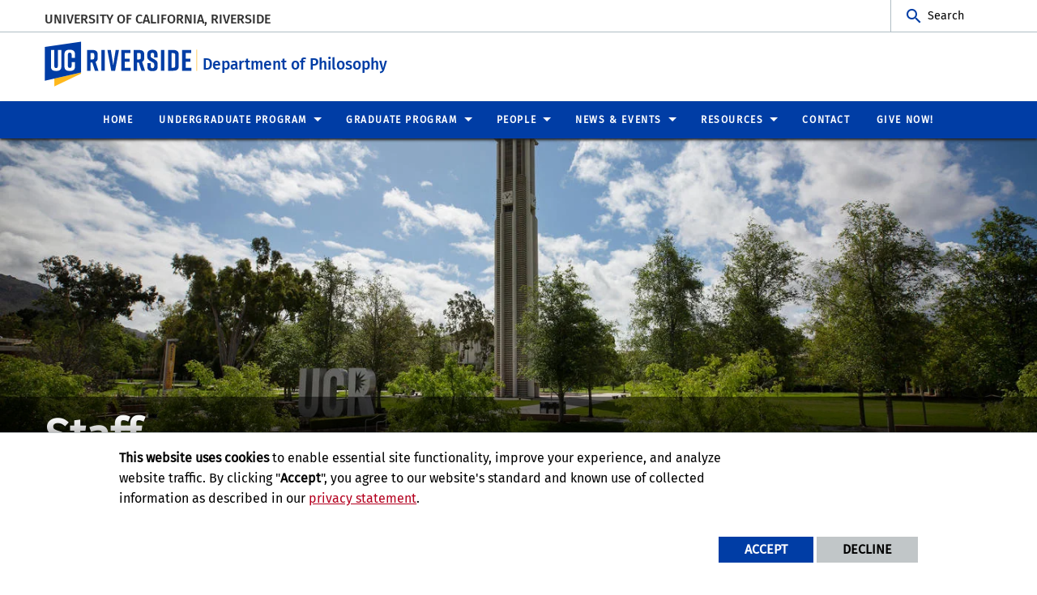

--- FILE ---
content_type: text/html; charset=UTF-8
request_url: https://philosophy.ucr.edu/staff
body_size: 9366
content:
<!doctype html>
<html  lang="en" dir="ltr" prefix="og: https://ogp.me/ns#" class="no-js">
<head>
    <meta charset="utf-8" />
<noscript><style>form.antibot * :not(.antibot-message) { display: none !important; }</style>
</noscript><script>window.dataLayer = window.dataLayer || [];function gtag(){dataLayer.push(arguments)};gtag("js", new Date());gtag("set", "developer_id.dMDhkMT", true);gtag("config", "UA-28733849-20", {"groups":"default","anonymize_ip":true,"page_placeholder":"PLACEHOLDER_page_path","allow_ad_personalization_signals":false});gtag("config", "G-YK34SX9544", {"groups":"default","page_placeholder":"PLACEHOLDER_page_location","allow_ad_personalization_signals":false});gtag("config", "G-S8BZQKWST2", {"groups":"default","page_placeholder":"PLACEHOLDER_page_location","allow_ad_personalization_signals":false});gtag("config", "G-Z1RGSBHBF7", {"groups":"default","page_placeholder":"PLACEHOLDER_page_location","allow_ad_personalization_signals":false});</script>
<link rel="canonical" href="https://philosophy.ucr.edu/staff" />
<meta property="og:site_name" content="Department of Philosophy" />
<meta property="og:type" content="website" />
<meta property="og:url" content="https://philosophy.ucr.edu/staff" />
<meta property="og:title" content="Staff" />
<meta property="og:updated_time" content="2020-09-25T13:50:08-0700" />
<meta name="twitter:card" content="summary_large_image" />
<meta name="twitter:title" content="Staff" />
<meta name="twitter:url" content="https://philosophy.ucr.edu/staff" />
<meta name="Generator" content="Drupal 10 (https://www.drupal.org)" />
<meta name="MobileOptimized" content="width" />
<meta name="HandheldFriendly" content="true" />
<meta name="viewport" content="width=device-width, initial-scale=1.0" />
<link rel="icon" href="/themes/custom/ucr_default/favicon.ico" type="" />
<script src="/sites/default/files/eu_cookie_compliance/eu_cookie_compliance.script.js?t5p2r1" defer></script>
<script>window.a2a_config=window.a2a_config||{};a2a_config.callbacks=[];a2a_config.overlays=[];a2a_config.templates={};</script>

    <title>Staff | Department of Philosophy</title>
    <link rel="stylesheet" media="all" href="/sites/default/files/css/css_vPF6de47amzSliAqAIDNWILMMczQV3UDDjP-BYUbhY4.css?delta=0&amp;language=en&amp;theme=ucr_default&amp;include=eJxtiFEOgCAMxS6E7khkwNMQBzMMNN5eY_z0p23KKXXlehF_MS9Na3cYPqpuGY_KLplrBP1NH7jB2WUdhQIb3IjNJyw8pNMqGlimaOaOjNPo5Vw0DcEN8iQwsw" />
<link rel="stylesheet" media="all" href="https://fonts.googleapis.com/css?family=Montserrat:700|Roboto+Slab:400,700|Roboto:400,700" />
<link rel="stylesheet" media="all" href="/sites/default/files/css/css_zFxbvCRir9sJrvM80dOSCRug167a4-TX86wInfiH0WQ.css?delta=2&amp;language=en&amp;theme=ucr_default&amp;include=eJxtiFEOgCAMxS6E7khkwNMQBzMMNN5eY_z0p23KKXXlehF_MS9Na3cYPqpuGY_KLplrBP1NH7jB2WUdhQIb3IjNJyw8pNMqGlimaOaOjNPo5Vw0DcEN8iQwsw" />

    
</head>
<body class="layout path-node node--type-page">
    
      <div class="dialog-off-canvas-main-canvas" data-off-canvas-main-canvas>
        <div class="webpage-content">
    <header role="banner" data-sticky-container>
        <div class="header-sticky-container" data-ucr-sticky="1" data-ucr-mobile-sticky="0">
            <div class="grid-container full">
                                                <div class="grid-x">
                    <div class="cell small-order-2 medium-order-1 audience-container">
    <div class="grid-container audience-menu-bar">
        <div class="grid-x align-middle">
             <div id="block-organizationname" data-block-plugin-id="ucr_global_organization_name" class="cell auto org-name">
    
        
              <a class="skip-main" tabindex="1" href="#main-content">Skip to main content</a>

<span class="parent-org-title">
    <a href="https://ucr.edu">University of California, Riverside</a>
</span>

    </div>
    <div id="block-ucriversideaudiencesearchblock" data-block-plugin-id="ucr_global_audience_search" class="cell medium-shrink show-for-medium">
        
                
            <section class="google-search">
        <button class="button audience-search-button" data-open="gscSearchFormModal">Search</button>
    </section>

    </div>
             <div class="cell shrink hide-for-medium" data-responsive-toggle="main-menu-container" data-hide-for="medium">
                <button class="mdi mdi-menu button mobile-menu-expander" id="mobile-menu-expander" type="button" data-toggle="main-menu-container">
                </button>
            </div>
        </div>
    </div>
</div>

                    <div class="cell small-order-1 medium-order-2 masthead-container">
    <div class="grid-container">
        <div class="grid-x align-middle">
             
    <div class="cell shrink">
        <a class="masthead-logo" href="/">
            <span class="show-for-sr">UC Riverside</span>
        </a>
    </div>
    <div class="cell auto">
        <h1 class="masthead-title" aria-label="Welcome to  Department of Philosophy ">
            <a href="/"> Department of Philosophy </a>
        </h1>
    </div>
    <div class="cell auto show-for-medium">
        <p class="slogan"></p>
    </div>
         </div>
    </div>
</div>

                    <div class="cell small-order-3 medium-order-3 main-nav-bar">
    <div class="grid-container" id="main-menu-container" data-animate="fade-in fade-out">
        <div class="grid-x">
                 <div id="block-ucriversideaudiencesearchblock-2" data-block-plugin-id="ucr_global_audience_search" class="cell hide-for-medium">
        
                
            <section class="google-search">
        <button class="button audience-search-button" data-open="gscSearchFormModal">Search</button>
    </section>

    </div>
<div id="block-ucr-default-main-menu" data-block-plugin-id="menu_block:main" class="cell main-menu-cell">
    
        
                        <nav id="primary-site-menu" aria-labelledby="primary-site-menu">
    <ul class="standard-menu vertical medium-horizontal menu align-center-middle" data-responsive-menu="accordion medium-dropdown" data-closing-time="200">
                <li>
        <a href="/" data-drupal-link-system-path="&lt;front&gt;">Home</a>
                </li>
            <li>
        <a href="">Undergraduate Program</a>
                                <ul class="vertical menu submenu">
                <li>
        <a href="/undergraduate-program" data-drupal-link-system-path="node/21">About the Program</a>
                </li>
            <li>
        <a href="/undergraduate-program/majorminor-requirements" data-drupal-link-system-path="node/96">Major/Minor Requirements</a>
                </li>
            <li>
        <a href="/undergraduate-program/frequently-asked-questions" data-drupal-link-system-path="node/101">Frequently Asked Questions</a>
                </li>
            <li>
        <a href="/undergraduate-program/undergraduate-advising" data-drupal-link-system-path="node/106">Advising</a>
                </li>
            <li>
        <a href="https://chassem.ucr.edu">Course Enrollment Services</a>
                </li>
            </ul>
        
                </li>
            <li>
        <a href="">Graduate Program</a>
                                <ul class="vertical menu submenu">
                <li>
        <a href="/graduate-program" data-drupal-link-system-path="node/26">About the Program</a>
                </li>
            <li>
        <a href="/graduate-program/phd-program-requirements" data-drupal-link-system-path="node/116">Ph.D. Program Requirements</a>
                </li>
            <li>
        <a href="/graduate-program/admissions" data-drupal-link-system-path="node/121">Applying to the Program</a>
                </li>
            <li>
        <a href="/graduate-program/funding" data-drupal-link-system-path="node/126">Funding</a>
                </li>
            <li>
        <a href="/graduate-program/placement-record" data-drupal-link-system-path="node/131">Placement Record</a>
                </li>
            <li>
        <a href="https://docs.google.com/document/d/1chMM1ICk7rv9KPb4knlQhrcOgchAkIBsrlf_9sDEYSc/edit?usp=sharing" target="_blank">For Incoming Graduate Students</a>
                </li>
            <li>
        <a href="/graduate-program/graduate-seminars" data-drupal-link-system-path="node/46">Graduate Seminars</a>
                </li>
            <li>
        <a href="/ta-awards" data-drupal-link-system-path="node/161">TA Awards</a>
                </li>
            <li>
        <a href="/harrah-prize-applied-philosophy" data-drupal-link-system-path="node/162">Harrah Prize Annual Award</a>
                </li>
            <li>
        <a href="https://docs.google.com/document/d/18Fx9dV5CeVhEKdgwFILyXEer1WVlEDV7UD4-xkajnuM/edit?usp=sharing" target="_self" title="Graduate Academic Handbook">Graduate Academic Handbook</a>
                </li>
            </ul>
        
                </li>
            <li>
        <a href="">People</a>
                                <ul class="vertical menu submenu">
                <li>
        <a href="/faculty" data-drupal-link-system-path="node/51">Faculty</a>
                </li>
            <li>
        <a href="/cooperating-faculty" data-drupal-link-system-path="node/71">Cooperating Faculty</a>
                </li>
            <li>
        <a href="/emeritus-and-former-faculty" data-drupal-link-system-path="node/76">Emeritus and Former Faculty</a>
                </li>
            <li>
        <a href="/graduate-students" data-drupal-link-system-path="node/61">Graduate Students</a>
                </li>
            <li>
        <a href="/lecturers-postdocs-and-visiting-scholars" data-drupal-link-system-path="node/81">Lecturers, Postdocs, Visiting Scholars</a>
                </li>
            <li>
        <a href="/graduate-program/placement-record" data-drupal-link-system-path="node/131">Alumni</a>
                </li>
            <li>
        <a href="/staff" data-drupal-link-system-path="node/56" class="is-active" aria-current="page">Staff</a>
                </li>
            </ul>
        
                </li>
            <li>
        <a href="">News &amp; Events</a>
                                <ul class="vertical menu submenu">
                <li>
        <a href="/department-news" data-drupal-link-system-path="node/86">Department News</a>
                </li>
            <li>
        <a href="https://events.ucr.edu/department/philosophy" target="_blank">Calendar of Events</a>
                </li>
            <li>
        <a href="https://docs.google.com/document/d/1NAIrzCHRQHr13tdWvmgca8k0yJxF0a1kYyyXb_G3r74/edit?usp=sharing" title="Listing of upcoming philosophy talks for the current school year.">Upcoming Philosophy Talks</a>
                </li>
            <li>
        <a href="https://docs.google.com/document/d/1DlpCjLsutyVec4SD-vnt_HWjjrU8VqcYsVAYTDShtIc/edit?usp=sharing">Tentative 2025-2026 Philosophy Course Offerings</a>
                </li>
            </ul>
        
                </li>
            <li>
        <a href="">Resources</a>
                                <ul class="vertical menu submenu">
                <li>
        <a href="/department-resources" data-drupal-link-system-path="node/136">Department Resources</a>
                </li>
            <li>
        <a href="/employment" data-drupal-link-system-path="node/141">Employment</a>
                </li>
            </ul>
        
                </li>
            <li>
        <a href="/contact" data-drupal-link-system-path="node/91">Contact</a>
                </li>
            <li>
        <a href="https://myadv.ucr.edu/CHASS/200413" target="_blank">Give Now!</a>
                </li>
            </ul>
</nav>
        




    </div>
         </div>
    </div>
</div>

                </div>
            </div>
        </div>
    </header>
    <main>
        <div id="content-container">
                            <div id="hero-panel-area">
        <div class="views-element-container" id="block-ucr-default-head-image-title-block" data-block-plugin-id="views_block:content_views-content_head_image_title_block">
        
                
        <div><div class="js-view-dom-id-3d4935c714be5b701d5ef1ed645875c8b2d395ea45cd881e8e28001f9d7d394f">
  
  
  

  
  
  

  <div class="grid-container full content-head-image-title-container">
    <div class="grid-x">
                <div class="cell">             
                
                
<div class="hia-area">
    <div class="hia-image">
                     
  
  
                <picture>
                  <source srcset="/sites/default/files/styles/content_header_xlarge/public/2020-09/sample-header.jpg?h=4a789f71&amp;itok=7gZgCHrk 1x" media="all and (min-width: 1401px)" type="image/jpeg" width="2440" height="578"/>
              <source srcset="/sites/default/files/styles/content_header_large/public/2020-09/sample-header.jpg?h=4a789f71&amp;itok=AvapbDZK 1x" media="all and (min-width: 1025px) and (max-width: 1400px)" type="image/jpeg" width="1400" height="455"/>
              <source srcset="/sites/default/files/styles/content_header_medium/public/2020-09/sample-header.jpg?h=4a789f71&amp;itok=VbmnqsFo 1x" media="all and (min-width: 768px) and (max-width: 1024px)" type="image/jpeg" width="1024" height="400"/>
              <source srcset="/sites/default/files/styles/content_header_small/public/2020-09/sample-header.jpg?h=4a789f71&amp;itok=uHRZ1ZYI 1x" type="image/jpeg" width="768" height="450"/>
                  <img loading="eager" width="2440" height="578" src="/sites/default/files/styles/content_header_xlarge/public/2020-09/sample-header.jpg?h=4a789f71&amp;itok=7gZgCHrk" alt="Sample Header" />

  </picture>

    

            </div>
            <div class="hia-title">
            <h1>Staff</h1>
        </div>
    </div>
</div>
            </div>
</div>
    

  
  

  
  
</div>
</div>

    </div>

</div>

                        <div class="grid-container">
                                <div class="grid-x grid-padding-x grid-padding-y primary-content-header">
                        <div id="block-ucr-default-breadcrumbs" data-block-plugin-id="system_breadcrumb_block" class="cell">
    
        
                <div><span id="system-breadcrumb" class="visually-hidden">Breadcrumb</span></div>
    <div class="grid-container full">
        <div class="grid-x breadcrumb-container">
            <div class="shrink cell breadcrumb-home">
                <a href="/" aria-label="Redirects to the homepage of this site."><span class="mdi mdi-home breadcrumb-home-icon"></span></a>
            </div>
            <div class="auto cell breadcrumb-list">
                <nav aria-labelledby="system-breadcrumb">
                    <ul class="breadcrumbs">
                                                                                  <li class="list-no-display"><span>&nbsp;</span></li>
                                                                                                                <li>
                                                                            <span>Staff</span>
                                                                    </li>
                                                                        </ul>
                </nav>
            </div>
        </div>
    </div>

    </div>
<div id="block-ucr-default-page-title" data-block-plugin-id="page_title_block" class="cell">
    
        
            


    </div>


                </div>
                                <div class="grid-x grid-padding-x system-admin-controls">
                    
                </div>
                            </div>
            <div id="main-content" class="grid-container full primary-content-area">
                <div class="grid-x">
                                    <div class="cell large-auto small-order-3 medium-order-3 large-order-2 pca-content">
                          <div>
    <div id="block-ucr-default-content" data-block-plugin-id="system_main_block">
  
    
      <article>

  
    

  
  <div>
        <div  class="layout layout-one-col grid-container">
        <div class="grid-x grid-padding-x">
            <div class="cell">
                                    <div  class="layout__region layout__region--main">
                            <div data-block-plugin-id="block_content:79d5573c-215d-4ee4-94d9-e7b088ae5dbb" class="ucr-custom-block">
        <div class="grid-container full" >
            <div class="grid-x grid-padding-x">
                
                                
                <div class="cell">
                    <h2 class="separator-line-before">Administration</h2>

<table border="1" cellpadding="1" cellspacing="1" style="width: 100%;">
	<tbody>
		<tr>
			<td width="160">&nbsp;</td>
			<td valign="top">
			<p><b>Monica Cardenas</b><br>
			<em>Financial &amp; Administrative Officer</em><br>
			(951) 827-1437<br>
			<a _ngcontent-cfa-c159 href="mailto:monica.cardenas@ucr.edu">monica.cardenas@ucr.edu</a></p>
			</td>
		</tr>
		<tr>
			<td>&nbsp;</td>
			<td valign="top">
			<p><strong>Ruben Fierro</strong><br>
			<em>Financial Analyst III</em><br>
			(951) 827-6294<br>
			<a href="mailto:christy.gray@ucr.edu" title="ruben.fierro@ucr.edu">ruben.fierro@ucr.edu</a></p>
			</td>
		</tr>
		<tr>
			<td>
			<div alt="Leann Gilmer" data-embed-button="media_browser" data-entity-embed-display="media_image" data-entity-embed-display-settings="{&quot;image_style&quot;:&quot;&quot;,&quot;image_link&quot;:&quot;&quot;,&quot;image_loading&quot;:{&quot;attribute&quot;:&quot;lazy&quot;}}" data-entity-type="media" data-entity-uuid="cf3111b8-4c47-4f9b-b7d9-337be2d778e1" data-langcode="en" title="Leann Gilmer" class="embedded-entity">  <img loading="lazy" src="/sites/default/files/2024-02/leann-gilmer.jpg" alt="Leann Gilmer" title="Leann Gilmer">

</div>

			</td>
			<td valign="top"><strong>Leann Gilmer</strong><br>
			<em>Academic &amp; Financial Assistant / General Reimbursements</em><br>
			(951) 827-2349<br>
			<a href="mailto:leann.gilmer@ucr.edu">leann.gilmer@ucr.edu</a></td>
		</tr>
		<tr>
			<td>
			<div alt="Christy Gray" data-embed-button="media_browser" data-entity-embed-display="media_image" data-entity-embed-display-settings="{&quot;image_style&quot;:&quot;&quot;,&quot;image_link&quot;:&quot;&quot;}" data-entity-type="media" data-entity-uuid="357493e9-d9d7-4e6f-8f32-36e10238496f" data-langcode="en" title="Christy Gray" class="embedded-entity">  <img loading="lazy" src="/sites/default/files/2022-09/Christy-Gray.jpg" alt="Christy Gray" title="Christy Gray">

</div>

			</td>
			<td valign="top"><strong>Christy Gray</strong><br>
			<em>Event Coordinator</em><br>
			(951) 827-1456<br>
			<a href="mailto:christy.gray@ucr.edu">christy.gray@ucr.edu</a></td>
		</tr>
	</tbody>
</table>

<h2 class="separator-line-before">Advisors</h2>

<table border="1" cellpadding="1" cellspacing="1" style="width: 100%;">
	<tbody>
		<tr>
			<td width="160">
			<div alt="Gene Gray" data-embed-button="media_browser" data-entity-embed-display="media_image" data-entity-embed-display-settings="{&quot;image_style&quot;:&quot;&quot;,&quot;image_link&quot;:&quot;&quot;,&quot;image_loading&quot;:{&quot;attribute&quot;:&quot;lazy&quot;}}" data-entity-type="media" data-entity-uuid="fb52ce1d-9054-4d9d-8b86-f82be1eaf17f" data-langcode="en" title="Gene Gray" class="embedded-entity">  <img loading="lazy" src="/sites/default/files/2025-05/gene-gray.jpg" alt="Gene Gray" title="Gene Gray">

</div>

			</td>
			<td valign="top">
			<p><strong>Gene Gray</strong><br>
			<em>Graduate Student Affairs Officer</em><br>
			(951) 827-827-0957<br>
			<a href="mailto:gene.gray@ucr.edu ">gene.gray@ucr.edu</a></p>
			</td>
		</tr>
		<tr>
			<td>
			<div alt="Gerardo Sanchez" data-embed-button="media_browser" data-entity-embed-display="media_image" data-entity-embed-display-settings="{&quot;image_style&quot;:&quot;&quot;,&quot;image_link&quot;:&quot;&quot;}" data-entity-type="media" data-entity-uuid="431a8dad-0e67-4f2f-abe9-a9449310d0cc" data-langcode="en" title="Gerardo Sanchez" class="embedded-entity">  <img loading="lazy" src="/sites/default/files/2020-09/gerardo.jpg" alt="Gerardo Sanchez" title="Gerardo Sanchez">

</div>

			</td>
			<td valign="top">
			<p><strong>Gerardo Sanchez</strong><br>
			<em>Undergraduate Advisor</em><br>
			(951) 827-5208<br>
			<a href="mailto:gerardo.sanchez@ucr.edu">gerardo.sanchez@ucr.edu</a></p>

			<p><a class="btn-ucr" href="https://chassintranet.ucr.edu/saas2/" target="_blank">Make Appointment</a></p>
			</td>
		</tr>
		<tr>
			<td>&nbsp;</td>
			<td valign="top"><strong>Karla Gonzalez</strong><br>
			<em>Enrollment Manager</em><br>
			<a _ngcontent-kvx-c114 href="mailto:karla.gonzalezurena@ucr.edu">karla.gonzalezurena@ucr.edu</a></td>
		</tr>
	</tbody>
</table>

<p>&nbsp;</p>

                </div>
            </div>
        </div>
    </div>

                    </div>
                            </div>
        </div>
    </div>

  </div>

</article>

  </div>

  </div>

                    </div>
                                </div>
            </div>
                    </div>
    </main>
    <footer>
        <div class="footer-container">
            <div class="footer-content-area">
                <div class="grid-container">
                                                <div class="grid-x grid-padding-x align-center">
        <div id="block-ucriversidefootersearchblock" data-block-plugin-id="ucr_global_footer_search" class="cell show-for-medium footer-search">
    
        
            <section class="google-search">
    <button class="button footer-search-button" data-open="gscSearchFormModal">Search</button>
</section>

    </div>
    </div>

                                        <div class="grid-x grid-padding-x footer-columns">
                                                    <div class="cell medium-auto">
      
      
      <section class="footer-item ucr-footer-info">
        <span class="footer-logo"><span class="show-for-sr">University of California, Riverside</span></span>
        <address>
         <p>900 University Ave.<br />
            Riverside, CA 92521</p>
            <p>Tel: (951) 827-1012</p>
        </address>
                <ul class="footer-links">
            <li><a href="https://library.ucr.edu/" target="_blank">UCR Library</a></li>
            <li><a href="https://campusstatus.ucr.edu/" target="_blank">Campus Status</a></li>
            <li><a href="https://ucr.bncollege.com/shop/ucr/home" target="_blank">Campus Store</a></li>
            <li><a href="https://jobs.ucr.edu" target="_blank">Career Opportunities</a></li>
            <li><a href="https://vamos.ucr.edu/" target="_blank">Español</a></li>
            <li><a href="https://campusmap.ucr.edu/" target="_blank">Maps and Directions</a></li>
            <li><a href="https://www.ucr.edu/visitors" target="_blank">Visit UCR</a></li>
        </ul>
            </section>


</div>

                                                                                <div class="cell medium-auto">
            <section id="block-ucriversidefooterdeptinformationblock" data-block-plugin-id="ucr_global_footer_dept_info" class="footer-item footer-dept-info">
        
                
                                                        
    
    
    

                        
    
    
    

    <h2>Department of Philosophy</h2>
    <address class="address_2">
       <p> <a href="https://campusmap.ucr.edu" target="_blank">            900 University Ave.
            <br />Riverside, CA 92521                         </a></p>
    		<p> tel: (951) 827-5231<br />                                        </p>

        </address>
        <p>
        <a class="link-img link-img-location" href="https://campusmap.ucr.edu" target="_blank"> Find Us<br /><br />
            <img src="/themes/custom/ucr_default/images/googlemap.png" alt="View campus map"></a>
    </p>
    
    </section>

    </div>

                                                                            
                                                                            
                                            </div>
                </div>
            </div>
            <div class="site-legal-footer">
                <div class="grid-container">
                    <div class="grid-x grid-padding-x">
                        <div class="cell">
                            <ul>
                                <li><a href="https://www.ucr.edu/privacy.html">Privacy and Accessibility</a></li>
                                <li><a href="https://ucrsupport.service-now.com/ucr_portal?id=ucr_accessibility_form">Report barrier to accessibility</a></li>
                                <li><a href="https://www.ucr.edu/terms.html">Terms and Conditions</a></li>
                                <li>© 2026 Regents of the University of California</li>
                            </ul>
                        </div>
                    </div>
                </div>
            </div>
        </div>
    </footer>
</div>
    <div class="large reveal" id="gscSearchFormModal" role="search" data-reveal data-animation-in="fade-in" data-animation-out="fade-out">
    <div class="gsc-modal-top">
        <button class="close-button" data-close aria-label="Close Search Window" type="button"><span aria-hidden="true">&times;</span></button>
    </div>
    <form id="audience-search-form" name="gsc-search-form" action="/results">
        <div class="gsc-modal-body">
            <div class="grid-container full">
                <div class="grid-x grid-padding-x grid-padding-y align-center-middle text-center">
                    <div class="gsc-text-wrapper">
                      <span class="gsc-welcome-text">Let us help you with your search</span>
                    </div>
                    <div class="cell">
                        <label id="searchbox-label" class="hidden" aria-label="Enter your Search Criteria.">Enter your Search Criteria.</label>
                        <input type="text" maxlength="255" id="audience-search" name="q" value="" aria-labelledby="searchbox-label" placeholder="Search for..." />
                    </div>
                                            <div class="cell medium-6">
                            <button class="button gsc-modal-button-submit" type="submit" name="search-by" value="all">Search</button>
                        </div>
                        <div class="cell medium-6">
                            <button type="button" class="button gsc-modal-button-close" data-close>Cancel</button>
                        </div>
                                    </div>
            </div>
        </div>
    </form>
</div>

  </div>

    
    <script type="application/json" data-drupal-selector="drupal-settings-json">{"path":{"baseUrl":"\/","pathPrefix":"","currentPath":"node\/56","currentPathIsAdmin":false,"isFront":false,"currentLanguage":"en"},"pluralDelimiter":"\u0003","suppressDeprecationErrors":true,"bu":{"notify_ie":-2,"notify_firefox":-2,"notify_opera":-2,"notify_safari":-2,"notify_chrome":-2,"insecure":true,"unsupported":false,"mobile":true,"visibility_type":"hide","visibility_pages":"admin\/*","source":"\/\/browser-update.org\/update.min.js","show_source":"","position":"top","text_override":"","reminder":6,"reminder_closed":6,"new_window":true,"url":"","no_close":false,"test_mode":false},"google_analytics":{"account":"UA-28733849-20","trackOutbound":true,"trackMailto":true,"trackTel":true,"trackDownload":true,"trackDownloadExtensions":"7z|aac|arc|arj|asf|asx|avi|bin|csv|doc(x|m)?|dot(x|m)?|exe|flv|gif|gz|gzip|hqx|jar|jpe?g|js|mp(2|3|4|e?g)|mov(ie)?|msi|msp|pdf|phps|png|ppt(x|m)?|pot(x|m)?|pps(x|m)?|ppam|sld(x|m)?|thmx|qtm?|ra(m|r)?|sea|sit|tar|tgz|torrent|txt|wav|wma|wmv|wpd|xls(x|m|b)?|xlt(x|m)|xlam|xml|z|zip"},"eu_cookie_compliance":{"cookie_policy_version":"1.0.0","popup_enabled":true,"popup_agreed_enabled":false,"popup_hide_agreed":false,"popup_clicking_confirmation":false,"popup_scrolling_confirmation":false,"popup_html_info":"\u003Cdiv aria-labelledby=\u0022popup-text\u0022  class=\u0022eu-cookie-compliance-banner eu-cookie-compliance-banner-info eu-cookie-compliance-banner--opt-in\u0022\u003E\n  \u003Cdiv class=\u0022popup-content info eu-cookie-compliance-content\u0022\u003E\n        \u003Cdiv id=\u0022popup-text\u0022 class=\u0022eu-cookie-compliance-message\u0022 role=\u0022document\u0022\u003E\n      \u003Cp\u003E\u003Cstrong\u003EThis website uses cookies\u003C\/strong\u003E to enable essential site functionality, improve your experience, and analyze website traffic. By clicking \u0022\u003Cstrong\u003EAccept\u003C\/strong\u003E\u0022, you agree to our website\u0027s standard and known use of collected information as described in our \u003Ca href=\u0022https:\/\/www.ucr.edu\/privacy.html\u0022 title=\u0022UCR Privacy statement\u0022\u003Eprivacy statement\u003C\/a\u003E.\u003C\/p\u003E\n          \u003C\/div\u003E\n\n    \n    \u003Cdiv id=\u0022popup-buttons\u0022 class=\u0022eu-cookie-compliance-buttons\u0022\u003E\n            \u003Cbutton type=\u0022button\u0022 class=\u0022agree-button eu-cookie-compliance-secondary-button\u0022\u003EAccept\u003C\/button\u003E\n              \u003Cbutton type=\u0022button\u0022 class=\u0022decline-button eu-cookie-compliance-default-button\u0022\u003EDecline\u003C\/button\u003E\n          \u003C\/div\u003E\n  \u003C\/div\u003E\n\u003C\/div\u003E","use_mobile_message":false,"mobile_popup_html_info":"\u003Cdiv aria-labelledby=\u0022popup-text\u0022  class=\u0022eu-cookie-compliance-banner eu-cookie-compliance-banner-info eu-cookie-compliance-banner--opt-in\u0022\u003E\n  \u003Cdiv class=\u0022popup-content info eu-cookie-compliance-content\u0022\u003E\n        \u003Cdiv id=\u0022popup-text\u0022 class=\u0022eu-cookie-compliance-message\u0022 role=\u0022document\u0022\u003E\n      \n          \u003C\/div\u003E\n\n    \n    \u003Cdiv id=\u0022popup-buttons\u0022 class=\u0022eu-cookie-compliance-buttons\u0022\u003E\n            \u003Cbutton type=\u0022button\u0022 class=\u0022agree-button eu-cookie-compliance-secondary-button\u0022\u003EAccept\u003C\/button\u003E\n              \u003Cbutton type=\u0022button\u0022 class=\u0022decline-button eu-cookie-compliance-default-button\u0022\u003EDecline\u003C\/button\u003E\n          \u003C\/div\u003E\n  \u003C\/div\u003E\n\u003C\/div\u003E","mobile_breakpoint":768,"popup_html_agreed":false,"popup_use_bare_css":true,"popup_height":"auto","popup_width":"100%","popup_delay":1000,"popup_link":"https:\/\/www.ucr.edu\/privacy.html","popup_link_new_window":true,"popup_position":false,"fixed_top_position":true,"popup_language":"en","store_consent":false,"better_support_for_screen_readers":false,"cookie_name":"","reload_page":false,"domain":"","domain_all_sites":false,"popup_eu_only":false,"popup_eu_only_js":false,"cookie_lifetime":365,"cookie_session":0,"set_cookie_session_zero_on_disagree":0,"disagree_do_not_show_popup":false,"method":"opt_in","automatic_cookies_removal":false,"allowed_cookies":"","withdraw_markup":"\u003Cbutton type=\u0022button\u0022 class=\u0022eu-cookie-withdraw-tab\u0022\u003EPrivacy settings\u003C\/button\u003E\n\u003Cdiv aria-labelledby=\u0022popup-text\u0022 class=\u0022eu-cookie-withdraw-banner\u0022\u003E\n  \u003Cdiv class=\u0022popup-content info eu-cookie-compliance-content\u0022\u003E\n    \u003Cdiv id=\u0022popup-text\u0022 class=\u0022eu-cookie-compliance-message\u0022 role=\u0022document\u0022\u003E\n      \u003Ch5\u003E\u003Cspan\u003EThis site uses essential cookies to enable essential site functionality, improve your experience, and analyze website traffic.\u003C\/span\u003E\u003C\/h5\u003E\u003Cp\u003EYou have given your consent for us to set cookies.\u003C\/p\u003E\n    \u003C\/div\u003E\n    \u003Cdiv id=\u0022popup-buttons\u0022 class=\u0022eu-cookie-compliance-buttons\u0022\u003E\n      \u003Cbutton type=\u0022button\u0022 class=\u0022eu-cookie-withdraw-button \u0022\u003EWithdraw consent\u003C\/button\u003E\n    \u003C\/div\u003E\n  \u003C\/div\u003E\n\u003C\/div\u003E","withdraw_enabled":false,"reload_options":0,"reload_routes_list":"","withdraw_button_on_info_popup":false,"cookie_categories":[],"cookie_categories_details":[],"enable_save_preferences_button":true,"cookie_value_disagreed":"0","cookie_value_agreed_show_thank_you":"1","cookie_value_agreed":"2","containing_element":"body","settings_tab_enabled":false,"olivero_primary_button_classes":"","olivero_secondary_button_classes":"","close_button_action":"close_banner","open_by_default":true,"modules_allow_popup":true,"hide_the_banner":false,"geoip_match":true,"unverified_scripts":["\/sites\/default\/files\/google_tag\/campus_gtm\/google_tag.script.js"]},"ajax":[],"user":{"uid":0,"permissionsHash":"18ba6e2ac2d2061888d31f4d7d3d083f8cfed424744de33d5faf271d24a19079"}}</script>
<script src="/sites/default/files/js/js_6z34OoGHqNiFi095ZnFPFh_hn_UrONrZvw6Z8kO04r0.js?scope=footer&amp;delta=0&amp;language=en&amp;theme=ucr_default&amp;include=eJxtyDEOgCAMQNELoT0SKaUgUqkBOnh7HZyM0_95GONUbBfgO2vq2qYLBsFW2pgqd8fmSbUWfnKcUrARwx-6rJqFPTaUaxYa8AVn1H3khCYTsmhAWfZxAwUoNPc"></script>
<script src="https://static.addtoany.com/menu/page.js" defer></script>
<script src="/sites/default/files/js/js_jSvgxNvr_RtpvzKStj1ijke2zh7m_i9ELHEUjri6DTw.js?scope=footer&amp;delta=2&amp;language=en&amp;theme=ucr_default&amp;include=eJxtyDEOgCAMQNELoT0SKaUgUqkBOnh7HZyM0_95GONUbBfgO2vq2qYLBsFW2pgqd8fmSbUWfnKcUrARwx-6rJqFPTaUaxYa8AVn1H3khCYTsmhAWfZxAwUoNPc"></script>

</body>
</html>